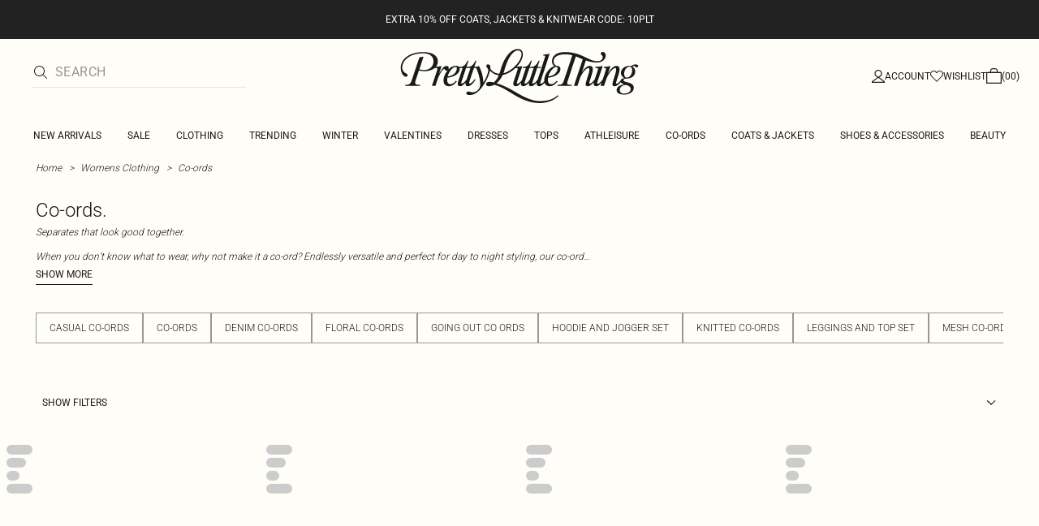

--- FILE ---
content_type: application/javascript; charset=UTF-8
request_url: https://cdn-skin.prettylittlething.com/euw1/_next/static/chunks/676-a327c9d4852ae6f2.js
body_size: 5741
content:
!function(){try{var e="undefined"!=typeof window?window:"undefined"!=typeof global?global:"undefined"!=typeof self?self:{},t=(new e.Error).stack;t&&(e._sentryDebugIds=e._sentryDebugIds||{},e._sentryDebugIds[t]="8f9f18f3-e264-4f38-bdf7-484be564aaed",e._sentryDebugIdIdentifier="sentry-dbid-8f9f18f3-e264-4f38-bdf7-484be564aaed")}catch(e){}}();"use strict";(self.webpackChunk_N_E=self.webpackChunk_N_E||[]).push([[676],{1115:(e,t,n)=>{n.d(t,{A:()=>r});var l=n(37876);function r(e){return(0,l.jsxs)("svg",{width:"16",height:"16",viewBox:"0 0 16 16",fill:"none",xmlns:"http://www.w3.org/2000/svg",...e,children:[(0,l.jsx)("path",{fillRule:"evenodd",clipRule:"evenodd",d:"M15 5H1V15H15V5ZM0 4V16H16V4H0Z",fill:"currentColor"}),(0,l.jsx)("path",{fillRule:"evenodd",clipRule:"evenodd",d:"M9 1H7C5.89543 1 5 1.89543 5 3V4H11V3C11 1.89543 10.1046 1 9 1ZM7 0C5.34315 0 4 1.34315 4 3V5H12V3C12 1.34315 10.6569 0 9 0H7Z",fill:"currentColor"})]})}},2589:(e,t,n)=>{n.d(t,{A:()=>r});var l=n(37876);function r(e){return(0,l.jsx)("svg",{width:"16",height:"14",viewBox:"0 0 16 14",fill:"none",xmlns:"http://www.w3.org/2000/svg",...e,children:(0,l.jsx)("path",{id:"Primary",d:"M1.24375 7.24375L2 8L8 14L14 8L14.7563 7.24375C15.5531 6.44687 16 5.36875 16 4.24375C16 1.9 14.1 0 11.7563 0C10.6313 0 9.55313 0.446875 8.75625 1.24375L8 2L7.24375 1.24375C6.44688 0.446875 5.36875 0 4.24375 0C1.9 0 0 1.9 0 4.24375C0 5.36875 0.446875 6.44687 1.24375 7.24375Z",fill:"currentColor"})})}},8008:(e,t,n)=>{n.d(t,{Z:()=>r});let l=e=>{var t,n;return(null==(t=e.BlockMobile[0])?void 0:t.Order)||(null==(n=e.BlockDesktop[0])?void 0:n.Order)},r=e=>{let{bannerData:t,requiredBlocks:n,store:r}=e,i={};return n.forEach(e=>{i[e]=[]}),t.forEach(e=>{if(e.Stores[r]&&e.Location.Homepage){var t,n;let r=(null==(t=e.BlockMobile[0])?void 0:t.Block)||(null==(n=e.BlockDesktop[0])?void 0:n.Block),a=l(e);if(r&&i[r]){let t=i[r].findIndex(e=>l(e)>a);-1===t?i[r].push(e):i[r].splice(t,0,e)}}}),i}},8148:(e,t,n)=>{n.d(t,{A:()=>r});var l=n(37876);function r(e){return(0,l.jsxs)("svg",{width:"16",height:"16",viewBox:"0 0 16 16",fill:"none",xmlns:"http://www.w3.org/2000/svg",...e,children:[(0,l.jsx)("g",{id:"Type=Atom, Name=Account, Device=All, State=Default",clipPath:"url(#clip0_5310_23388)",children:(0,l.jsx)("path",{id:"Vector",fillRule:"evenodd",clipRule:"evenodd",d:"M14.8571 14.8571H1.14286L7.42857 10.2857L8.12 9.83314L14.8571 14.8571ZM6.23543 7.51314C5.45634 7.0441 4.89526 6.28501 4.67541 5.40261C4.45556 4.5202 4.59491 3.5866 5.06286 2.80686C5.36516 2.29777 5.79517 1.87644 6.31033 1.58459C6.82548 1.29274 7.40792 1.14047 8 1.14286C8.59208 1.14047 9.17452 1.29274 9.68967 1.58459C10.2048 1.87644 10.6348 2.29777 10.9371 2.80686C11.4051 3.5866 11.5444 4.5202 11.3246 5.40261C11.1047 6.28501 10.5437 7.0441 9.76457 7.51314L8.09143 8.51886L6.23543 7.51314ZM9.25829 9.15086L10.3543 8.49257C11.3924 7.86676 12.1399 6.8548 12.433 5.67862C12.7261 4.50244 12.5408 3.25803 11.9177 2.21829C11.5095 1.54412 10.9349 0.986087 10.2491 0.597667C9.56333 0.209246 8.78928 0.00345099 8.00114 0H7.99886C7.21085 0.00344122 6.43691 0.20911 5.75115 0.597314C5.06539 0.985519 4.49076 1.54326 4.08229 2.21714C3.77321 2.73408 3.56905 3.30687 3.4815 3.90276C3.39395 4.49865 3.42472 5.10596 3.57204 5.68995C3.71937 6.27394 3.98036 6.82317 4.3401 7.30622C4.69984 7.78927 5.15127 8.19668 5.66857 8.50514L6.95543 9.20229L0 14.2857V16H16V14.2857L9.25829 9.15086Z",fill:"currentColor"})}),(0,l.jsx)("defs",{children:(0,l.jsx)("clipPath",{id:"clip0_5310_23388",children:(0,l.jsx)("rect",{width:"16",height:"16",fill:"white"})})})]})}},24773:(e,t,n)=>{n.d(t,{A:()=>r,D:()=>l});let l=e=>{let t={};for(let[n,l]of Object.entries(e))for(let[e,r]of Object.entries(l)){t[e]||(t[e]={});let l=t[e];if(l){l[n]||(l[n]={});let e=l[n];"object"==typeof e&&"object"==typeof r?l[n]={...e,...r}:l[n]=r}}return t},r=l},30903:(e,t,n)=>{n.d(t,{A:()=>l});let l={"en-GB":{accountLinks:{accountTitle:"My Account",wishlistTitle:"My Wishlist",account:"Account",wishlist:"Wishlist",cartTitle:"Cart",v1:{searchTitle:"Search"},v2:{searchTitle:"Search"}},search:{placeholder:"Search",viewAllResults:"View All Results"},quickLinks:{pltApp:"PLT App",marketplace:"Marketplace",needHelp:"Need Help?"},discountBanner:"DISCOUNTS MAY NOT BE BASED ON FORMER PRICES - SEE PRICING POLICY",marketplace:{heading:"Sold and delivered by PrettyLittleThing brand partners"},countrySelector:{countryPreference:"Country Preference",shop:"Shop {{country}}",selectYourCountry:"Select your country"}},"fr-FR":{accountLinks:{accountTitle:"Mon Compte",wishlistTitle:"Ma liste d'envies",account:"Mon Compte",wishlist:"Ma liste d'envies",cartTitle:"Panier",v1:{searchTitle:"Rechercher"},v2:{searchTitle:"Rechercher"}},search:{placeholder:"Rechercher",viewAllResults:"Tous Les R\xe9sultats"},quickLinks:{pltApp:"L'appli PLT",marketplace:"Marketplace",needHelp:"Besoin d'aide ?"},discountBanner:"LES R\xc9DUCTIONS NE PEUVENT PAS \xcaTRE BAS\xc9ES SUR LES PRIX PR\xc9C\xc9DENTS - VOIR LA POLITIQUE DE TARIFICATION",marketplace:{heading:""},countrySelector:{countryPreference:"Pays de pr\xe9f\xe9rence",shop:"Shopper {{country}}",selectYourCountry:"S\xe9lectionner votre pays"}}}},30933:(e,t,n)=>{n.d(t,{A:()=>w});var l=n(37876),r=n(56557),i=n.n(r),a=n(71576),o=n.n(a),s=n(14232),c=n(74042);let d=[["d",864e5],["h",36e5],["m",6e4],["s",1e3]],u=["d","h","m","s"];var h=n(35527),p=n.n(h);i().extend(p());let b="DD-MM-YYYY HH:mm",v=e=>{var t,n,l,r;let i=null!=(l=null==(t=e.sm)?void 0:t.text)?l:"",a=null!=(r=null==(n=e.lg)?void 0:n.text)?r:"";return i.includes("{{countdown}}")||a.includes("{{countdown}}")};i().extend(o());var f=n(70184),g=n(94650),m=n(45151);let C=(0,g.F)("",{variants:{fontWeight:{[m._P.LIGHT]:"font-rebrand-light",[m._P.REGULAR]:"font-rebrand-regular",[m._P.MEDIUM]:"font-rebrand-medium",[m._P.BOLD]:"font-rebrand-medium",[m._P.WIDE]:"font-rebrand-medium"}}}),x=e=>{let{textData:{sm:t,lg:n},as:r="p",className:i="",...a}=e,{fontWeight:o,...s}=(null==t?void 0:t.style)||{},{fontWeight:c,...d}=(null==n?void 0:n.style)||{};return t||n?(0,l.jsxs)(l.Fragment,{children:[t&&(0,l.jsx)(r,{className:(0,f.A)("w-full lg:hidden",C({fontWeight:o}),i),style:s,...a,children:t.text}),n&&(0,l.jsx)(r,{className:(0,f.A)("hidden w-full lg:block",C({fontWeight:c}),i),style:d,...a,children:n.text})]}):null},w=e=>{var t,n,r,a;let{lines:o,onClick:h,url:p,isLG:g=!1,className:m="",id:C,bannerStyle:w,schedules:L=[],...y}=e,k=null!=(r=p.sm)?r:"#",A=null!=(a=p.lg)?a:"#",j=C.replace(/\s/g,""),{updatedBannerLines:M}=((e,t)=>{let[n,l]=(0,s.useState)(null),{isPreviewActive:r,previewState:a}=(0,c.E)(),o=(0,s.useRef)(null),h=(0,s.useMemo)(()=>r?i().utc(a.dateTime):i().utc(),[r,a.dateTime]),p=(0,s.useMemo)(()=>((e,t)=>e.find(e=>{let n=i()(e.StartDate,b),l=i()(e.EndDate,b),r=t.isAfter(n)||t.isSame(n),a=t.isBefore(l)||t.isSame(l);return r&&a}))(t,h),[t,h]),f=(0,s.useCallback)(()=>{o.current&&(clearInterval(o.current),o.current=null),l(null)},[]),g=(0,s.useCallback)(()=>{l(e=>{if(!e)return e;let t=Math.max(e-1e3,0);return t<=0?(f(),null):t})},[f]),m=(0,s.useCallback)(()=>{l(i()(null==p?void 0:p.EndDate,"DD-MM-YYYY HH:mm").add(1,"minute").diff(h,"millisecond")),o.current=setInterval(g,1e3)},[null==p?void 0:p.EndDate,h,g]);(0,s.useEffect)(()=>{if(e.some(v)&&p)return m(),()=>{f()}},[e,p,m,f]);let C=e=>{var t;return null!=(t=null==e?void 0:e.replace("{{countdown}}",(e=>{if(null===e)return"";if(e<=0)return"0".concat(u[2]," 0").concat(u[3]);let t=e,n=[];return d.forEach((e,l)=>{let[r,i]=e,a=Math.floor(t/i),o=void 0!==u[l]?u[l]:r;(a>0||l>=2)&&n.push("".concat(a).concat(o)),t%=i}),n.join(" ")})(n)))?t:null};return{updatedBannerLines:e.map(e=>{var t,n,l,r;return{sm:{text:C(null==(t=e.sm)?void 0:t.text),style:null==(n=e.sm)?void 0:n.style},lg:{text:C(null==(l=e.lg)?void 0:l.text),style:null==(r=e.lg)?void 0:r.style}}})}})(o,L);return(0,l.jsxs)(l.Fragment,{children:[w&&(0,l.jsx)("style",{children:"\n          #".concat(j," {\n            ").concat((null==(t=w.sm)?void 0:t.bgColor)?"background-color: ".concat(w.sm.bgColor,";"):"","\n          }\n          @media (min-width: 1024px) {\n            #").concat(j," {\n              ").concat((null==(n=w.lg)?void 0:n.bgColor)?"background-color: ".concat(w.lg.bgColor,";"):"","\n            }\n          }\n          ")}),(0,l.jsx)("a",{className:(0,f.A)("link-banner flex flex-col items-center justify-center hover:no-underline",m),href:g?A:k,onClick:h,id:j,...y,children:M.map(e=>(0,l.jsx)(x,{textData:e,as:"p"},e.lg.text))})]})}},42310:(e,t,n)=>{n.d(t,{k:()=>l});let l=e=>{let t,n,l=(t=e.prices.originalPrice,n=e.prices.price,parseFloat((100-100/parseFloat(t)*parseFloat(n)).toFixed(0))||0);return{hasDiscount:l>0,price:e.prices.originalPrice,discountPrice:e.prices.price,discountPercent:l}}},53823:(e,t,n)=>{n.d(t,{A:()=>l});let l=(0,n(73022).v)(e=>({isBagOpen:!1,bagAutoCloseTimeout:null,closeBag:()=>e(()=>({isBagOpen:!1})),openBag:function(){let t=arguments.length>0&&void 0!==arguments[0]&&arguments[0];if(!t)return void e(e=>(e.bagAutoCloseTimeout&&clearTimeout(e.bagAutoCloseTimeout),{...e,isBagOpen:!0,bagAutoCloseTimeout:null}));let n=setTimeout(()=>{e(e=>({...e,isBagOpen:!1}))},3e3);e(e=>({...e,isBagOpen:!0,bagAutoCloseTimeout:n}))}}))},59068:(e,t,n)=>{n.d(t,{A:()=>r});var l=n(37876);function r(e){return(0,l.jsx)("svg",{width:"16",height:"16",viewBox:"0 0 16 16",fill:"none",xmlns:"http://www.w3.org/2000/svg",...e,children:(0,l.jsxs)("g",{id:"Group 6",children:[(0,l.jsx)("path",{id:"Vector",fillRule:"evenodd",clipRule:"evenodd",d:"M14.8571 14.8571H1.14286L7.42857 10.2857L8.12 9.83314L14.8571 14.8571ZM6.23543 7.51314C5.45634 7.0441 4.89526 6.28501 4.67541 5.40261C4.45556 4.5202 4.59491 3.5866 5.06286 2.80686C5.36516 2.29777 5.79517 1.87644 6.31033 1.58459C6.82548 1.29274 7.40792 1.14047 8 1.14286C8.59208 1.14047 9.17452 1.29274 9.68967 1.58459C10.2048 1.87644 10.6348 2.29777 10.9371 2.80686C11.4051 3.5866 11.5444 4.5202 11.3246 5.40261C11.1047 6.28501 10.5437 7.0441 9.76457 7.51314L8.09143 8.51886L6.23543 7.51314ZM9.25829 9.15086L10.3543 8.49257C11.3924 7.86676 12.1399 6.8548 12.433 5.67862C12.7261 4.50244 12.5408 3.25803 11.9177 2.21829C11.5095 1.54412 10.9349 0.986087 10.2491 0.597667C9.56333 0.209246 8.78928 0.00345099 8.00114 0H7.99886C7.21085 0.00344122 6.43691 0.20911 5.75115 0.597314C5.06539 0.985519 4.49076 1.54326 4.08229 2.21714C3.77321 2.73408 3.56905 3.30687 3.4815 3.90276C3.39395 4.49865 3.42472 5.10596 3.57204 5.68995C3.71937 6.27394 3.98036 6.82317 4.3401 7.30622C4.69984 7.78927 5.15127 8.19668 5.66857 8.50514L6.95543 9.20229L0 14.2857V16H16V14.2857L9.25829 9.15086Z",fill:"currentColor"}),(0,l.jsx)("path",{id:"Ellipse 18",d:"M12 4.5C12 6.70914 10.2091 9 8 9C5.79086 9 4 6.70914 4 4.5C4 2.29086 5.79086 0.5 8 0.5C10.2091 0.5 12 2.29086 12 4.5Z",fill:"currentColor"}),(0,l.jsx)("path",{id:"Polygon 1",d:"M7.99998 9L15.5 15H0.5L7.99998 9Z",fill:"currentColor"})]})})}},71862:(e,t,n)=>{n.d(t,{q:()=>l});let l=e=>{var t,n,l,r,i,a;let{Text:o}=e;return{sm:null!=(i=null==(n=o.Mobile)||null==(t=n.URL)?void 0:t.Value)?i:null,lg:null!=(a=null==(r=o.Desktop)||null==(l=r.URL)?void 0:l.Value)?a:null}}},74042:(e,t,n)=>{n.d(t,{A:()=>c,E:()=>s});var l=n(56557),r=n.n(l),i=n(71576),a=n.n(i),o=n(73022);r().extend(a());let s=(0,o.v)(e=>({isPreviewActive:!1,previewState:{dateTime:r()()},start:t=>{e({isPreviewActive:!0,previewState:{dateTime:r()(t)}})},stop:()=>{e({isPreviewActive:!1})}})),c=s},79717:(e,t,n)=>{n.d(t,{A:()=>r});var l=n(37876);function r(e){return(0,l.jsx)("svg",{width:"16",height:"14",viewBox:"0 0 16 14",fill:"none",xmlns:"http://www.w3.org/2000/svg",...e,children:(0,l.jsx)("path",{id:"Primary",d:"M8 3.41563L7.29375 2.70937L6.53438 1.95C5.92813 1.34063 5.10313 1 4.24375 1C2.45312 1 1 2.45312 1 4.24375C1 5.10313 1.34063 5.92812 1.95 6.5375L2.70625 7.29375L8 12.5875L13.2937 7.29375L14.05 6.5375C14.6594 5.92812 15 5.10313 15 4.24375C15 2.45312 13.5469 1 11.7563 1C10.8969 1 10.0719 1.34063 9.4625 1.95L8.70625 2.70625L8 3.41563ZM8.70625 13.2937L8 14L7.29375 13.2937L2 8L1.24375 7.24375C0.446875 6.44687 0 5.36875 0 4.24375C0 1.9 1.9 0 4.24375 0C5.36875 0 6.44688 0.446875 7.24375 1.24375L7.29375 1.29375L8 2L8.70625 1.29375L8.75625 1.24375C9.55313 0.446875 10.6313 0 11.7563 0C14.1 0 16 1.9 16 4.24375C16 5.36875 15.5531 6.44687 14.7563 7.24375L14 8L8.70625 13.2937Z",fill:"currentColor"})})}},83984:(e,t,n)=>{n.d(t,{W:()=>a});let l=e=>({text:e.Value,style:{fontSize:e.FontSize,fontWeight:e.FontType,color:e.FontColor}}),r=(e,t)=>{var n,r,i,a,o,s,c,d;let{Text:u}=e;return(null==(r=u.Mobile)||null==(n=r.Line)?void 0:n[t])===void 0||(null==(a=u.Desktop)||null==(i=a.Line)?void 0:i[t])===void 0?null:{sm:(null==(s=u.Mobile)||null==(o=s.Line)?void 0:o[t])?l(u.Mobile.Line[t]):null,lg:(null==(d=u.Desktop)||null==(c=d.Line)?void 0:c[t])?l(u.Desktop.Line[t]):null}};var i=n(71862);let a=(e,t)=>{let n=(0,i.q)(e),l=[r(e,0),r(e,1)].filter(e=>null!==e),a=(e=>{var t,n,l,r;let{Text:i}=e;return{sm:{bgColor:null==(n=i.Mobile)||null==(t=n.URL)?void 0:t.BackgroundColor},lg:{bgColor:null==(r=i.Desktop)||null==(l=r.URL)?void 0:l.BackgroundColor}}})(e);return{url:n,lines:l,schedules:((e,t)=>{var n;let l=null==(n=e.Scheduling)?void 0:n[t],r=null==l?void 0:l.filter(e=>e.StartDate&&e.EndDate);return null!=r?r:[]})(e,t),bannerStyle:a}}},85779:(e,t,n)=>{n.d(t,{Ay:()=>c});var l=n(37876),r=n(94650),i=n(29573),a=n(42117);let o=(0,r.F)("ds-button group relative flex cursor-pointer items-center justify-center uppercase outline-none",{variants:{variant:{primary:"border-new-brand-black bg-new-brand-black transition-colors active:bg-new-brand-black",secondary:"border-new-brand-black bg-new-brand-white transition-colors hover:bg-new-brand-black active:bg-new-brand-black","text-link":"w-fit bg-transparent p-0",checkout:"border-transparent bg-new-state-success transition-colors hover:bg-green-200 hover:bg-new-state-success",icon:"border-0 bg-transparent p-0",rebrand:"h-12 w-full bg-rebrand-secondary py-4 font-brand-medium text-rebrand-secondary-contrast"},disabled:{true:"cursor-default",false:""},loading:{true:"cursor-default",false:""}},compoundVariants:[{variant:["primary","secondary","checkout"],className:"w-full border-2 px-2 py-3 lg:w-[316px]"},{variant:["primary","secondary","checkout"],disabled:!0,className:"disabled:border-new-state-disabled disabled:bg-new-state-disabled"},{variant:["primary","secondary","checkout"],loading:!0,className:"disabled:border-new-state-disabled disabled:bg-new-state-disabled"},{variant:"text-link",disabled:!0,className:"text-gray-600"}]}),s=(0,r.F)("ds-button relative flex cursor-pointer items-center justify-center uppercase outline-none",{variants:{variant:{primary:"font-brand-medium text-sm tracking-tight text-new-brand-white active:text-new-brand-white",secondary:"font-brand-medium text-sm tracking-tight text-new-brand-black active:text-new-brand-white group-hover:text-new-brand-white","text-link":"font-brand-thin normal-case text-new-brand-black underline",checkout:"font-brand-thin text-sm tracking-wide text-new-brand-white",icon:"",rebrand:"font-rebrand-medium text-sm tracking-tight text-rebrand-base-0 active:text-rebrand-base-0"},disabled:{true:"cursor-default",false:""}},compoundVariants:[{variant:"text-link",disabled:!0,className:"text-gray-600"}]}),c=e=>{let{id:t,href:n,variant:r="primary",children:c,className:d="",...u}=e;return(0,l.jsx)(a.A,{children:(0,l.jsx)("a",{href:n,id:t,className:(0,i.QP)(o({variant:r}),d),...u,children:(0,l.jsx)("span",{className:(0,i.QP)(s({variant:r})),children:c})})})}},90383:(e,t,n)=>{n.d(t,{A:()=>h});var l=n(37876),r=n(94650),i=n(42117),a=n(29231),o=n(46619),s=n(9598),c=n(26297);let d={xxs:"text-xxs",xs:"text-xs",sm:"text-sm",md:"text-base"},u=(0,r.F)("whitespace-nowrap",{variants:{priceSize:d,priceSizeDiscounted:d,discountSize:d,boldSpecial:{true:"font-rebrand-regular"},hasDiscount:{true:"line-through"}}}),h=e=>{let{pricing:t,showDiscountDifference:n=!1,boldSpecial:r=!1,priceSize:d,priceSizeDiscounted:h,discountSize:p}=e,{value:{currentLocaleData:{currencySymbol:b,localeISOCode:v}}}=(0,a.A)(),{price:f,hasDiscount:g,discountPrice:m}=t,{t:C}=(0,s.A)(o.A),x=g&&"(".concat(t.discountPercent,"% ").concat(C("price.discount"),")");return(0,l.jsx)(i.A,{children:(0,l.jsxs)("div",{className:"inline-grid grid-cols-[repeat(3,min-content)] gap-1 font-rebrand-light",children:[(0,l.jsx)("span",{className:u({priceSize:d,hasDiscount:g}),children:(0,c.$)(b,v,f)}),g?(0,l.jsxs)(l.Fragment,{children:[(0,l.jsx)("span",{className:u({priceSizeDiscounted:h,boldSpecial:r,className:"text-rebrand-base-200-contrast"}),children:(0,c.$)(b,v,m)}),n&&(0,l.jsx)("span",{className:u({discountSize:p,className:"uppercase text-rebrand-base-200-contrast"}),children:x})]}):null]})})}}}]);